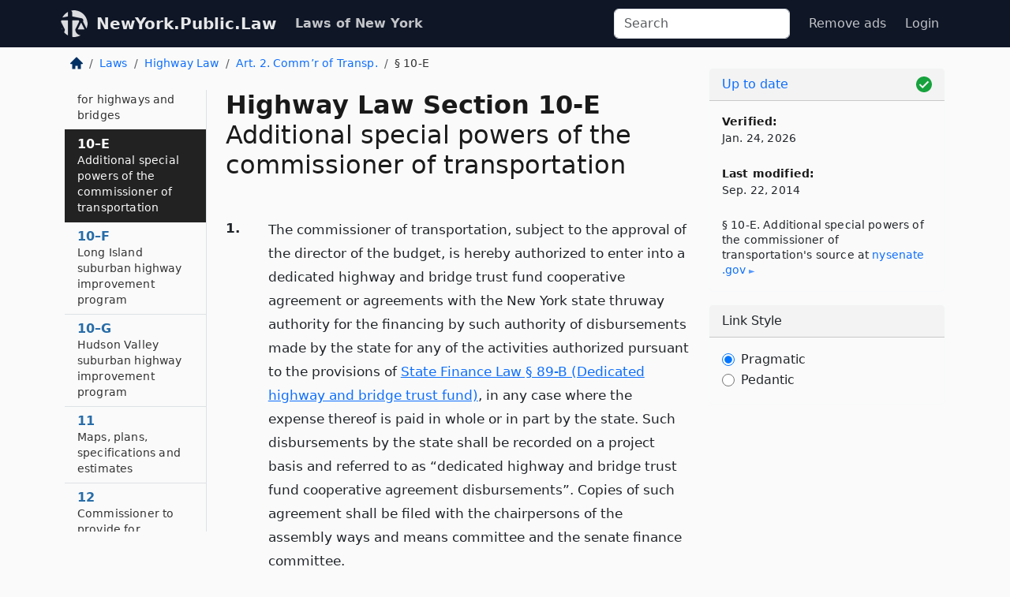

--- FILE ---
content_type: text/html; charset=utf-8
request_url: https://newyork.public.law/laws/n.y._highway_law_section_10-e
body_size: 8355
content:
<!DOCTYPE html>
<html lang='en'>
<head>
<meta charset='utf-8'>
<meta content='width=device-width, initial-scale=1, shrink-to-fit=no' name='viewport'>
<meta content='ie=edge' http-equiv='x-ua-compatible'>
  <!-- Google tag (gtag.js) -->
  <script async src="https://www.googletagmanager.com/gtag/js?id=G-H4FE23NSBJ" crossorigin="anonymous"></script>
  <script>
    window.dataLayer = window.dataLayer || [];
    function gtag(){dataLayer.push(arguments);}
    gtag('js', new Date());

    gtag('config', 'G-H4FE23NSBJ');
  </script>

<!-- Metadata -->
<title>N.Y. Highway Law Section 10-E – Additional special powers of the commissioner of transportation (2026)</title>
<meta content='1. The commissioner of transportation, subject to the approval of the director of the budget, is hereby authorized to enter into a…' name='description'>

<link rel="canonical" href="https://newyork.public.law/laws/n.y._highway_law_section_10-e">

    <!-- Twitter Meta Tags -->
    <meta name="twitter:card"        content="summary">
    <meta name="twitter:site"        content="@law_is_code">
    <meta name="twitter:title"       content="N.Y. Highway Law Section 10-E – Additional special powers of the commissioner of transportation (2026)">
    <meta name="twitter:description" content="1. The commissioner of transportation, subject to the approval of the director of the budget, is hereby authorized to enter into a…">

    <!-- Facebook Meta Tags -->
    <meta property="og:type"         content="article">
    <meta property="og:url"          content="https://newyork.public.law/laws/n.y._highway_law_section_10-e">
    <meta property="og:title"        content="N.Y. Highway Law Section 10-E – Additional special powers of the commissioner of transportation (2026)">
    <meta property="og:determiner"   content="the">
    <meta property="og:description"  content="1. The commissioner of transportation, subject to the approval of the director of the budget, is hereby authorized to enter into a…">

    <meta property="article:author"  content="NY State Senate">

    <meta property="article:section" content="Highway Law">

    <!-- Apple Meta Tags -->
    <meta property="og:site_name"     content="NewYork.Public.Law">

    <!-- LinkedIn Meta Tags -->
    <meta property="og:title"        content="N.Y. Highway Law Section 10-E – Additional special powers of the commissioner of transportation (2026)" name="title">

        <!-- Jurisdiction Icon -->

        <meta name="twitter:image"       content="https://newyork.public.law/assets/jurisdiction/new-york-c954d87af14b523b19b292236af483242aa1ca9007e0b96080fd9afcd3928858.png">
        <meta name="twitter:image:alt"   content="New York icon">
        
        <link rel="apple-touch-icon"     href="https://newyork.public.law/assets/jurisdiction/256x256/new-york-178e7f7dd689fa81d78879372c59764dd65e7a08331c87f39f8232d2a004a913.png" sizes="256x256" >
        <meta property="og:image"        content="https://newyork.public.law/assets/jurisdiction/256x256/new-york-178e7f7dd689fa81d78879372c59764dd65e7a08331c87f39f8232d2a004a913.png">
        <meta property="og:image:type"   content="image/png">
        <meta property="og:image:width"  content="256">
        <meta property="og:image:height" content="256">
        <meta property="og:image:alt"    content="New York icon">

<!-- CSS -->
<link rel="stylesheet" href="/assets/themes/newyork-d717e4a0f22620baf088db4cfa7f0d2d3b50699bbb154e8b7c884e7547a55cd0.css">
<!-- Favicons -->
<!-- Platform-independent .ico -->
<link rel="icon" type="image/x-icon" href="/assets/favicon/favicon-1971bb419bcff8b826acfc6d31b7bcdaa84e2b889fb346f139d81d504e21301c.ico">
<!-- Generic Favicon -->
<link rel="icon" type="image/png" href="/assets/favicon/favicon-196x196-1a89cdc4f55cce907983623a3705b278153a4a7c3f4e937224c2f68263cdf079.png" sizes="196x196">
<!-- Apple -->
<link rel="icon" type="image/png" href="/assets/favicon/apple-touch-icon-152x152-34df06b5e2e93efe4b77219bb2f7c625e82b95f0bdadc5b066ec667d56fd329d.png" sizes="196x196">
<!-- Microsoft favicons -->
<meta content='#FFFFFF' name='msapplication-TileColor'>
<meta content='https://california.public.law/assets/favicon/mstile-144x144-1ff51a60a42438151b0aa8d2b8ecdaa867d9af9ede744983626c8263eb9051c5.png' name='msapplication-TileImage'>
<meta content='https://california.public.law/assets/favicon/mstile-310x150-ae54f5e235f629e5bbc1b3787980a0a0c790ccaaf7e6153f46e35480b9460a78.png' name='msapplication-wide310x150logo'>
<meta content='https://california.public.law/assets/favicon/mstile-310x310-c954d87af14b523b19b292236af483242aa1ca9007e0b96080fd9afcd3928858.png' name='msapplication-square310x310logo'>

<!-- Structured Data -->


  <script type="text/javascript" 
          async="async" 
          data-noptimize="1" 
          data-cfasync="false" 
          src="//scripts.pubnation.com/tags/94287298-70cd-4370-b788-e4f2e9fa8c06.js">
  </script>

</head>



<body data-environment="production" data-parent-path="/laws/n.y._highway_law_article_2" data-revision-ruby="2.2.29" data-revision-ts="2.1.14" data-sentry-dsn-javascript="https://bab07efcc3f7485259f5baf1f2b14d4b@o118555.ingest.us.sentry.io/4509024199901184" data-statute-number="10-E">

<!-- Logo and Navbar -->
<nav class='navbar navbar-expand-lg navbar-dark d-print-none' id='top-navbar'>
<div class='container'>
<a class='navbar-brand' href='https://newyork.public.law'>
<img alt="Public.Law logo" height="34" width="34" src="/assets/logo/logo-white-on-transparent-68px-8727330fcdef91e245320acd7eb218bf7c3fc280a9ac48873293e89c65f1557a.png">
</a>
<a class='navbar-brand' href='https://newyork.public.law'>
NewYork.Public.Law
</a>
<button aria-controls='navbarSupportedContent' aria-expanded='false' aria-label='Toggle navigation' class='navbar-toggler' data-bs-target='#navbarSupportedContent' data-bs-toggle='collapse' type='button'>
<span class='navbar-toggler-icon'></span>
</button>
<div class='collapse navbar-collapse' id='navbarSupportedContent'>
<ul class='navbar-nav me-auto'>
<li class='nav-item active'>
<a class='nav-link' href='/laws'>Laws of New York</a>
</li>
<!-- Hack to add the ORCP if this is the Oregon site -->
</ul>
<!-- Small search form -->
<form class="form-inline my-2 my-lg-0 me-2" action="/search" accept-charset="UTF-8" method="get"><input type="search" name="term" id="term" value="" class="form-control mr-sm-2" placeholder="Search" aria-label="Search">
</form>
<ul class='navbar-nav me-right'>
<li class="nav-item rounded ms-1 me-1"><a class="nav-link rounded ms-1 me-1" href="https://www.public.law/pricing">Remove ads</a></li>
<li class="nav-item"><a class="nav-link" href="/users/sign_in">Login</a></li>
</ul>
</div>
</div>
</nav>

<div class='container'>
<div class='row'>
<div class='col-sm-10 col-print-12'>
<div class='d-print-none mb-4'>
  <script type="application/ld+json">
{"@context":"https://schema.org","@type":"BreadcrumbList","itemListElement":[{"@type":"ListItem","position":1,"item":"https://newyork.public.law/","name":"\u003cimg alt=\"Home\" height=\"16\" width=\"16\" src=\"/assets/home-bdfd622f0da71bdae5658d6657246217fd7f910da9dce4be94da15f81e831120.svg\"\u003e"},{"@type":"ListItem","position":2,"item":"https://newyork.public.law/laws","name":"Laws"},{"@type":"ListItem","position":3,"item":"https://newyork.public.law/laws/n.y._highway_law","name":"Highway Law"},{"@type":"ListItem","position":4,"item":"https://newyork.public.law/laws/n.y._highway_law_article_2","name":"Art. 2. Comm’r of Transp."},{"@type":"ListItem","position":5,"item":"https://newyork.public.law/laws/n.y._highway_law_section_10-e","name":"§ 10-E"}]}
</script>

<nav aria-label="breadcrumb">
  <ol class="breadcrumb">
      <li class="breadcrumb-item">
        <a href="https://newyork.public.law/"><img alt="Home" height="16" width="16" src="/assets/home-bdfd622f0da71bdae5658d6657246217fd7f910da9dce4be94da15f81e831120.svg"></a>
      </li>
      <li class="breadcrumb-item">
        <a href="https://newyork.public.law/laws">Laws</a>
      </li>
      <li class="breadcrumb-item">
        <a href="https://newyork.public.law/laws/n.y._highway_law">Highway Law</a>
      </li>
      <li class="breadcrumb-item">
        <a href="https://newyork.public.law/laws/n.y._highway_law_article_2">Art. 2. Comm’r of Transp.</a>
      </li>
    
      <li class="breadcrumb-item active" aria-current="page">
        § 10-E
      </li>
  </ol>
</nav> 

</div>


<div class='row'>
<div class='col-sm order-last'>
<article>
<div id='leaf-page-title'>
<h1 id='number_and_name'>
<span class='meta-name-and-number'>
<span class='d-none d-print-inline'>
N.Y.
</span>
Highway Law Section 10-E
</span>
<br>
<span id='name'>
Additional special powers of the commissioner of transportation
</span>
</h1>
</div>

<hr class='d-none d-print-block top'>
<div id='leaf-statute-body'>
<section class="level-0 non-meta outline"><h2>1.</h2> The commissioner of transportation, subject to the approval of the director of the budget, is hereby authorized to enter into a dedicated highway and bridge trust fund cooperative agreement or agreements with the New York state thruway authority for the financing by such authority of disbursements made by the state for any of the activities authorized pursuant to the provisions of <a class="pragmatic" href="/laws/n.y._state_finance_law_section_89-b">State Finance Law § 89-B (Dedicated highway and bridge trust fund)</a><a class="pedantic" href="/laws/n.y._state_finance_law_section_89-b" data-bs-toggle="tooltip" data-bs-placement="right" title="State Finance Law § 89-B (Dedicated highway and bridge trust fund)">section eighty-nine-b of the state finance law</a>, in any case where the expense thereof is paid in whole or in part by the state. Such disbursements by the state shall be recorded on a project basis and referred to as &ldquo;dedicated highway and bridge trust fund cooperative agreement disbursements&rdquo;. Copies of such agreement shall be filed with the chairpersons of the assembly ways and means committee and the senate finance committee.</section>
<section class="level-0 non-meta outline"><h2>2.</h2> The dedicated highway and bridge trust fund cooperative agreement or agreements shall provide for dedicated highway and bridge trust fund cooperative agreement payments to the New York state thruway authority, and may further provide for necessary instruments of transfer by quitclaim deed or otherwise, to the New York state thruway authority pursuant to subdivision eight of this section, of such real property interests that are held by the department in the name of the people of the state for any of the activities undertaken under this section. Such dedicated highway and bridge trust fund cooperative agreement or agreements shall also include but not be limited to:</section>
<section class="level-1 non-meta outline"><h3>(a)</h3> description and location of each activity;</section>
<section class="level-1 non-meta outline"><h3>(b)</h3> the projected dates of commencement and completion;</section>
<section class="level-1 non-meta outline"><h3>(c)</h3> the estimated total cost, including the amount of federal aid available therefor. Nothing in such agreement shall provide for the transfer of any interests in buildings or personal property, including equipment, materials and facilities used or useful in connection with activities authorized in this section.</section>
<section class="level-0 non-meta outline"><h2>3.</h2> In addition to the requirements of subdivision two of this section, each such dedicated highway and bridge trust fund agreement or agreements shall provide that:</section>
<section class="level-1 non-meta outline"><h3>(a)</h3> any real property interest transfer pursuant to subdivision eight of this section shall be maintained and operated under the supervision of the department of transportation without cost to the New York State thruway authority;</section>
<section class="level-1 non-meta outline"><h3>(b)</h3> simultaneously with the conveyance of any real property interest by the department by quitclaim deed or otherwise pursuant to subdivision eight of this section the New York state thruway authority shall issue a use permit or lease to the department of transportation for such real property interest on a toll free basis; and, (c) no such activity shall require dedicated highway and bridge trust fund cooperative agreement payments for a term in excess of thirty years and, at the expiration of such term as the commissioner and the authority may agree, pursuant to subdivision eight of this section all rights and interest of the New York state thruway authority in each such activity shall without any additional payment by the state to such authority revert to and be vested in the people of the state of New York. In no event shall any property transferred to the thruway authority pursuant to this section be deemed part of the thruway for the purposes of any provision of the tax law.</section>
<section class="level-0 non-meta outline"><h2>4.</h2> The commissioner of transportation is hereby authorized to undertake any of the authorized activities pursuant to <a class="pragmatic" href="/laws/n.y._state_finance_law_section_89-b">State Finance Law § 89-B (Dedicated highway and bridge trust fund)</a><a class="pedantic" href="/laws/n.y._state_finance_law_section_89-b" data-bs-toggle="tooltip" data-bs-placement="right" title="State Finance Law § 89-B (Dedicated highway and bridge trust fund)">section eighty-nine-b of the state finance law</a>, in any case where the expense thereof is paid in whole or in part by the state, as financed by the New York state thruway authority of disbursements made by the state; and, provided that all such activities shall be performed in accordance with the provisions of this chapter and other applicable laws.</section>
<section class="level-0 non-meta outline"><h2>5.</h2> The commissioner of transportation is hereby authorized and empowered to provide, in each dedicated highway and bridge trust fund cooperative agreement or agreements during the term or terms of each such agreement or agreements, against loss or damage to any project caused by storm, flood, fire, explosion or other catastrophe, whether by insurance or otherwise. Each dedicated highway and bridge trust fund cooperative agreement or agreements pursuant to this section shall contain a clause that such agreement or agreements of the state thereunder are not a debt of the state and that such agreement or agreements shall be deemed executory only to the extent of the monies available to the state and no liability on account thereof shall be incurred by the state beyond the monies available for the purpose thereof.</section>
<section class="level-0 non-meta outline"><h2>6.</h2> The comptroller shall at the commencement of each month certify to the director of the budget, the chairpersons of the senate finance and assembly ways and means committees, the commissioner of transportation, and the chairman of the thruway authority the amount disbursed from the dedicated highway and bridge trust fund in the preceding month, the amounts reimbursed by the thruway authority, the revenues received in the fund, and the unreimbursed disbursements. The department of transportation shall report, not less than quarterly, to the director of the budget, the chairs of the senate finance committee and assembly ways and means committee, the amounts disbursed from appropriations in the dedicated highway and bridge trust fund which may be reimbursable from bonds authorized by this section. The director of the budget shall review the report and certify to the comptroller the disbursements that are not reimbursable from bonds.</section>
<section class="level-0 non-meta outline"><h2>7.</h2> The commissioner of transportation may, subject to the approval of the director of the budget, enter into a supplemental dedicated highway and bridge trust fund cooperative agreement or agreements with the New York State thruway authority pursuant to the provisions of this section, provided that each such dedicated highway and bridge trust fund agreement or supplement thereto is approved as to form by the attorney general of the state of New York.</section>
<section class="level-0 non-meta outline"><h2>8.</h2> Notwithstanding any other provisions of law, general or special or local, the commissioner of transportation is hereby authorized for and on behalf and in the name of the people of the state of New York to execute and deliver to the New York state thruway authority at such time, for such consideration or upon such terms and conditions as may be determined by the commissioner of transportation and the New York state thruway authority, a lease or mortgage or a quitclaim deed in a form acceptable to the commissioner and the chairman which form may provide for amendment by certificate or supplement by the parties for the addition of property, which upon delivery shall therewith be deemed to convey to the New York state thruway authority such interest as the people of the state of New York may have in and to any of the lands over which the commissioner of transportation has possession, jurisdiction, supervision and control pursuant to the provisions of this chapter or other law. Such lease, mortgage or quitclaim deed shall not exceed a term authorized by subdivision three of this section. Provided, however, that at any time after April first, nineteen hundred ninety-five, no dedicated highway and bridge trust fund cooperative agreement with the New York state thruway authority pursuant to this section, nor any supplement thereto, need provide any such foregoing conveyance of property to the New York state thruway authority in connection with any obligations incurred pursuant to <a class="pragmatic" href="/laws/n.y._public_authorities_law_section_385">Public Authorities Law § 385 (Additional powers of the authority to issue special dedicated highway and bridge trust fund bonds)</a><a class="pedantic" href="/laws/n.y._public_authorities_law_section_385" data-bs-toggle="tooltip" data-bs-placement="right" title="Public Authorities Law § 385 (Additional powers of the authority to issue special dedicated highway and bridge trust fund bonds)">section three hundred eighty-five of the public authorities law</a>, and any such conveyance evidenced by a dedicated highway and bridge trust fund cooperative agreement before such date shall, consistent with the rights of holders of any such obligations incurred pursuant to <a class="pragmatic" href="/laws/n.y._public_authorities_law_section_385">Public Authorities Law § 385 (Additional powers of the authority to issue special dedicated highway and bridge trust fund bonds)</a><a class="pedantic" href="/laws/n.y._public_authorities_law_section_385" data-bs-toggle="tooltip" data-bs-placement="right" title="Public Authorities Law § 385 (Additional powers of the authority to issue special dedicated highway and bridge trust fund bonds)">section three hundred eighty-five of the public authorities law</a>, revert to the people of the state of New York by appropriate instrument or instruments, by quitclaim deed or otherwise, in confirmation of such reversion.</section>
<section class="level-0 non-meta outline"><h2>9.</h2> Subject to the approval of the director of the budget, the commissioner is authorized to pledge and assign to the New York state thruway authority federal moneys to be paid to the state as reimbursement for the federal share of expenditures advanced by the state.</section>


<div class='d-print-none mt-5'>
<hr style='width: 33%; margin-left: 0;'>
<p class='small' style='line-height: 1.4em; letter-spacing: 0.01rem;'>
<cite>
<i>Source:</i>
<i>Section 10-E — Additional special powers of the commissioner of transportation</i>,<code> <a id="footer-source-link" rel="nofollow" href="https://www.nysenate.gov/legislation/laws/HAY/10-E">https://www.&shy;nysenate.&shy;gov/legislation/laws/HAY/10-E</a></code> (updated Sep. 22, 2014; accessed Jan. 24, 2026).
</cite>
</p>
</div>

</div>
</article>
</div>
<div class='col-sm-3 order-first d-none d-md-block d-print-none'>
<main class='sticky-top'>
<div class='d-flex flex-column align-items-stretch'>
<div class='list-group list-group-flush scrollarea border-end' id='sibling-nav'>
<a class='list-group-item list-group-item-action' href='n.y._highway_law_section_10' id='n10'>10<br><span class='name'>General powers and duties of the commissioner of transportation relating to highways</span></a>
<a class='list-group-item list-group-item-action' href='n.y._highway_law_section_10-a' id='n10-A'>10–A<br><span class='name'>Special powers of the commissioner of transportation</span></a>
<a class='list-group-item list-group-item-action' href='n.y._highway_law_section_10-c' id='n10-C'>10–C<br><span class='name'>Consolidated local highway assistance payments</span></a>
<a class='list-group-item list-group-item-action' href='n.y._highway_law_section_10-d' id='n10-D'>10–D<br><span class='name'>Statewide preventive maintenance plan for highways and bridges</span></a>
<a class='list-group-item list-group-item-action' href='n.y._highway_law_section_10-e' id='n10-E'>10–E<br><span class='name'>Additional special powers of the commissioner of transportation</span></a>
<a class='list-group-item list-group-item-action' href='n.y._highway_law_section_10-f' id='n10-F'>10–F<br><span class='name'>Long Island suburban highway improvement program</span></a>
<a class='list-group-item list-group-item-action' href='n.y._highway_law_section_10-g' id='n10-G'>10–G<br><span class='name'>Hudson Valley suburban highway improvement program</span></a>
<a class='list-group-item list-group-item-action' href='n.y._highway_law_section_11' id='n11'>11<br><span class='name'>Maps, plans, specifications and estimates</span></a>
<a class='list-group-item list-group-item-action' href='n.y._highway_law_section_12' id='n12'>12<br><span class='name'>Commissioner to provide for maintenance, repair, and for control of snow and ice</span></a>
<a class='list-group-item list-group-item-action' href='n.y._highway_law_section_12-a' id='n12-A'>12–A<br><span class='name'>The New York state buy American salt act</span></a>
<a class='list-group-item list-group-item-action' href='n.y._highway_law_section_13' id='n13'>13<br><span class='name'>Qualifications of certain employees</span></a>
<a class='list-group-item list-group-item-action' href='n.y._highway_law_section_14' id='n14'>14<br><span class='name'>Rules and regulations for state highways</span></a>
<a class='list-group-item list-group-item-action' href='n.y._highway_law_section_15' id='n15'>15<br><span class='name'>Removal of vehicles</span></a>
<a class='list-group-item list-group-item-action' href='n.y._highway_law_section_16' id='n16'>16<br><span class='name'>Removal of noxious weeds and brush within state highways</span></a>
<a class='list-group-item list-group-item-action' href='n.y._highway_law_section_17' id='n17'>17<br><span class='name'>Public hearings</span></a>
<a class='list-group-item list-group-item-action' href='n.y._highway_law_section_19' id='n19'>19<br><span class='name'>Planting trees and shrubs along state highways</span></a>
<a class='list-group-item list-group-item-action' href='n.y._highway_law_section_19-a' id='n19-A'>19–A<br><span class='name'>Pollinator friendly plant species</span></a>
<a class='list-group-item list-group-item-action' href='n.y._highway_law_section_20' id='n20'>20<br><span class='name'>Roadside rest areas</span></a>
<a class='list-group-item list-group-item-action' href='n.y._highway_law_section_21' id='n21'>21<br><span class='name'>Restoration, preservation and enhancement of natural or scenic beauty</span></a>
<a class='list-group-item list-group-item-action' href='n.y._highway_law_section_22' id='n22'>22<br><span class='name'>Multi-use areas adjacent to and recreational, natural and scenic areas along state highways</span></a>
<a class='list-group-item list-group-item-action' href='n.y._highway_law_section_23' id='n23'>23<br><span class='name'>Rubber-modified asphalt pilot project</span></a>
<a class='list-group-item list-group-item-action' href='n.y._highway_law_section_23*2' id='n23*2'>23*2<br><span class='name'>Coal combustion by-product demonstration project</span></a>

</div>
</div>
</main>
</div>

</div>

</div>
<div class='col-sm-2 d-print-none d-none d-lg-block'>
<!-- Right Side Bar -->
<div class='card border-light mb-1 mt-3'>
<div class='card-header'>
<span>
<img alt="Green check means up to date." style="width: 20px; float: right; margin-top: 2px" width="20" height="20" src="/assets/checked-dark-green-2857f87605b971587a477f5d9beafb3c3a76b47b8a4b5dcecbf01b27418206c1.svg">
</span>
<span>
<a class="card-link" href="https://newyork.public.law/laws/information-about-updates">Up to date</a>
</span>
</div>
<div class='card-body'>
<p class='mb-1 card-text small' style='line-height: 1.5em; letter-spacing: 0.01rem'>
<strong>Verified:</strong>
<br>
Jan. 24, 2026
</p>
<p class='mt-4 card-text small' style='line-height: 1.5em; letter-spacing: 0.01rem'>
<strong>Last modified:</strong>
<br>
Sep. 22, 2014
</p>
<p class='card-text mt-4 small' style='line-height: 1.4em; letter-spacing: 0.01rem'>
<cite>
§ 10-E. Additional special powers of the commissioner of transportation's source at
<a class="source-link external" rel="nofollow" href="https://www.nysenate.gov/legislation/laws/HAY/10-E">nysenate​.gov</a>
</cite>
</p>
</div>
</div>



<div class='card border-light mb-1 mt-3'>
<div class='card-header'>
Link Style
</div>
<div class='card-body'>
<form>
<div class='form-check'>
<input class='form-check-input' id='radioPragmatic' name='customRadio' type='radio'>
<label class='form-check-label' for='radioPragmatic'>
Pragmatic
</label>
</div>
<div class='form-check'>
<input class='form-check-input' id='radioPedantic' name='customRadio' type='radio'>
<label class='form-check-label' for='radioPedantic'>
Pedantic
</label>
</div>
</form>
</div>
</div>



</div>
</div>
<hr class='bottom'>
<footer>
<div class='d-print-none'>
<div class='row'>
<div class='col-sm-3' id='stay-connected'>
<h2>Stay Connected</h2>
<p>
Join thousands of people who receive monthly site updates.
</p>
<p>
<a class='btn btn-primary' href='https://eepurl.com/dqx2dj' id='temp-subscribe' role='button'>Subscribe</a>
</p>
<p id='social-icons'>
<a href="https://www.instagram.com/law.is.code/"><img alt="Instagram" loading="lazy" decoding="async" height="50" width="50" src="/assets/social/instagram-logo-840401f66d7e41fb9696f8e077c49b550e669a1a613e2612a7ba18aa2c53776d.svg"></a>
<a href="https://www.facebook.com/PublicDotLaw"><img alt="Facebook" loading="lazy" decoding="async" height="50" width="50" src="/assets/social/facebook-logo-button-a44d2115afa1417c74235fd98657a42b6602af1b47332364fa6627a80e5a61ff.svg"></a>
<a href="https://twitter.com/law_is_code"><img alt="Twitter" loading="lazy" decoding="async" height="50" width="50" src="/assets/social/twitter-logo-button-39f7c16ed398ca50006cd9a20dc33da44f7110bc26dbe7ec8980cbd9fc44cdc6.svg"></a>
<a href="https://github.com/public-law/"><img alt="Our GitHub Page" loading="lazy" decoding="async" height="50" width="50" src="/assets/social/github-logo-b4302181192a1d29bb4b020699926827cea1717d423541ad0ec8b318cda6ff97.svg"></a>
</p>
</div>
<div class='col-sm-4'>
<h2>Get Legal Help</h2>
<p class='mb-4'>
The <a class="external" href="https://www.nysba.org/">New York State Bar Association</a> runs a service for finding
an attorney in good standing. Initial consultations
are usually free or discounted: <a class="external" href="https://nysba.org/new-york-state-bar-association-lawyer-referral-service/">Lawyer Referral Service</a>
</p>
<h2>Committed to Public Service</h2>
<p>
We will always provide free access to the current law. In addition,
<a href='https://blog.public.law/automatic-upgrade-for-non-profit-educational-and-govt-users/'>we provide special support</a>
for non-profit, educational, and government users. Through social
entre­pre­neurship, we’re lowering the cost of legal services and
increasing citizen access.
</p>
</div>
<div class='col-sm-5'>
<nav>
<h2>Navigate</h2>
<div class='row'>
<div class='col-sm-4'>
<ul class='compact'>
<li class='mb-2'><a href="https://www.public.law/legal-help-services">Find a Lawyer</a></li>
<li class='mb-2'><a href="https://blog.public.law">Blog</a></li>
<li class='mb-2'><a href="https://www.public.law/about-us">About Us</a></li>
<li class='mb-2'><a href="https://www.public.law/api-info">API</a></li>
<li class='mb-2'><a href="https://www.public.law/contact-us">Contact Us</a></li>
<li class='mb-2'><a href="https://www.public.law/blog">Reports</a></li>
<li class='mb-2'><a href="https://www.public.law/sources">Secondary Sources</a></li>
<li class='mb-2'><a href="https://www.public.law/privacy-policy">Privacy Policy</a></li>
</ul>
</div>
<div class='col-sm-8'>
<table class='table table-sm table-borderless table-light'>
<tbody>
<tr>
<th>California:</th>
<td><a href="https://california.public.law/codes">Codes</a></td>
</tr>
<tr>
<th>Colorado:</th>
<td><a href="https://colorado.public.law/statutes">C.R.S.</a></td>
</tr>
<tr>
<th>Florida:</th>
<td><a href="https://florida.public.law/statutes">Statutes</a></td>
</tr>
<tr>
<th>Nevada:</th>
<td><a href="https://nevada.public.law/statutes">NRS</a></td>
</tr>
<tr>
<th>New York:</th>
<td><a href="https://newyork.public.law/laws">Laws</a></td>
</tr>
<tr>
<th>Oregon:</th>
<td><a href="https://oregon.public.law/rules">OAR</a>, <a href="https://oregon.public.law/statutes">ORS</a></td>
</tr>
<tr>
<th>Texas:</th>
<td><a href="https://texas.public.law/statutes">Statutes</a></td>
</tr>
<tr>
<th>World:</th>
<td><a href="https://www.public.law/world/rome_statute">Rome Statute</a>, <a href="https://www.public.law/dictionary">International Dictionary</a></td>
</tr>
</tbody>
</table>
</div>
</div>
</nav>
</div>
</div>

</div>
<div class='d-none d-print-block'>
<p class='small'>
<i>Location:</i>
<code>https://newyork.public.law/laws/n.y._highway_law_section_10-e</code>
</p>
<p class='small'>
<i>Original Source:</i>
<i>Section 10-E — Additional special powers of the commissioner of transportation</i>,
<code>https://www.&shy;nysenate.&shy;gov/legislation/laws/HAY/10-E</code>
(last ac&shy;cessed Jan. 24, 2026).
</p>

</div>
</footer>

<!-- Modal -->
<div class="modal fade" id="intentionallyBlankModal" tabindex="-1" aria-labelledby="intentionallyBlankModalLabel" aria-hidden="true">
    <div class="modal-dialog modal-dialog-centered">
      <div class="modal-content">
        <div class="modal-header">
          <h5 class="modal-title" id="intentionallyBlankModalLabel">Blank Outline Levels</h5>
          <button type="button" class="close" data-bs-dismiss="modal" aria-label="Close">
            <span aria-hidden="true">&times;</span>
          </button>
        </div>
        <div class="modal-body">
          <p>
          The legislature occasionally skips outline levels.
          For example:
          </p>

<pre>(3) A person may apply [...]
(4)(a) A person petitioning for relief [...]</pre>

          <p>
            In this example, <strong>(3)</strong>, <strong>(4)</strong>,
            and <strong>(4)(a)</strong> are all outline levels, but 
            <strong>(4)</strong> was
            omitted by its authors. It's only implied. This presents an
            interesting challenge when laying out the text. We've
            decided to display a blank section with this note, in order
            to aide readability.
          </p>

          <div class="alert alert-info" role="alert">
            <strong>Trust but verify.</strong>
              <cite>
                <a class="source-link external" rel="nofollow" href="https://www.nysenate.gov/legislation/laws/HAY/10-E">Here is the original source for section 10-E</a>
              </cite>
          </div>

          <p>
            Do you have an opinion about this solution?
            <a href="https://www.public.law/contact-us">Drop us a line.</a>
          </p>
        </div>
        <div class="modal-footer">
          <button type="button" class="btn btn-primary" data-bs-dismiss="modal">Close</button>
        </div>
      </div>
    </div>
  </div>

</div>
    <script src="https://js.sentry-cdn.com/bab07efcc3f7485259f5baf1f2b14d4b.min.js" crossorigin="anonymous"></script>

<script src="/assets/application-8807a6c505c369ecf132761755ed2343e2aa03aad8dedd9e32a7ca33c042fd94.js" type="module"></script>
</body>

</html>
